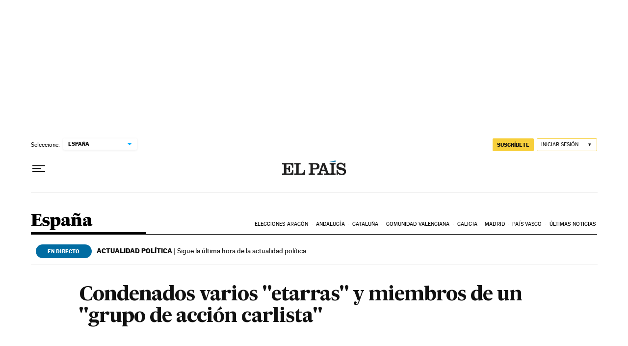

--- FILE ---
content_type: application/javascript; charset=utf-8
request_url: https://fundingchoicesmessages.google.com/f/AGSKWxUBFcjHurub50GU4AS1NUg0tC61DhRo_E2wRlwSkgOzxocttZvCfONVQBgcPi4-v5MNslJCKApQvN8QnbkrU_Krfg4lJcaWHGgUuSgZGp_2jK5-Ls6ysVCFfWQbkIqVmLtRtNScnTzs8guAQwPKYlKnwf1Io1iX0U4jHvM9hzb7-oh66b1f48D7Ctwm/_/generateAds./delivery/lg3./ads-2./holl_ad._atblockdetector/
body_size: -1292
content:
window['4508f986-16e6-46ae-b784-22eeb6be97a8'] = true;

--- FILE ---
content_type: application/javascript; charset=utf-8
request_url: https://fundingchoicesmessages.google.com/f/AGSKWxX5L6w_6frdMMOy_gMixByKdRj7WQN1nJAtFoAiTyQoYLRLUknlaQ5BBtZhPOPxRhGPcSU5Iw2h6-pxnCl3ZwGo7vNEzEK_mfL0B7rElILFWHhLx_eOkZidxmaSAop8zsF-FgI=?fccs=W251bGwsbnVsbCxudWxsLG51bGwsbnVsbCxudWxsLFsxNzY4NDExMTIyLDc5MTAwMDAwMF0sbnVsbCxudWxsLG51bGwsW251bGwsWzcsNl0sbnVsbCxudWxsLG51bGwsbnVsbCxudWxsLG51bGwsbnVsbCxudWxsLG51bGwsMV0sImh0dHBzOi8vZWxwYWlzLmNvbS9kaWFyaW8vMTk4MS8wMi8xMy9lc3BhbmEvMzUwODY2ODE4Xzg1MDIxNS5odG1sIixudWxsLFtbOCwiTTlsa3pVYVpEc2ciXSxbOSwiZW4tVVMiXSxbMTYsIlsxLDEsMV0iXSxbMTksIjIiXSxbMTcsIlswXSJdLFsyNCwiIl0sWzI5LCJmYWxzZSJdXV0
body_size: 105
content:
if (typeof __googlefc.fcKernelManager.run === 'function') {"use strict";this.default_ContributorServingResponseClientJs=this.default_ContributorServingResponseClientJs||{};(function(_){var window=this;
try{
var np=function(a){this.A=_.t(a)};_.u(np,_.J);var op=function(a){this.A=_.t(a)};_.u(op,_.J);op.prototype.getWhitelistStatus=function(){return _.F(this,2)};var pp=function(a){this.A=_.t(a)};_.u(pp,_.J);var qp=_.Zc(pp),rp=function(a,b,c){this.B=a;this.j=_.A(b,np,1);this.l=_.A(b,_.Nk,3);this.F=_.A(b,op,4);a=this.B.location.hostname;this.D=_.Dg(this.j,2)&&_.O(this.j,2)!==""?_.O(this.j,2):a;a=new _.Og(_.Ok(this.l));this.C=new _.bh(_.q.document,this.D,a);this.console=null;this.o=new _.jp(this.B,c,a)};
rp.prototype.run=function(){if(_.O(this.j,3)){var a=this.C,b=_.O(this.j,3),c=_.dh(a),d=new _.Ug;b=_.fg(d,1,b);c=_.C(c,1,b);_.hh(a,c)}else _.eh(this.C,"FCNEC");_.lp(this.o,_.A(this.l,_.Ae,1),this.l.getDefaultConsentRevocationText(),this.l.getDefaultConsentRevocationCloseText(),this.l.getDefaultConsentRevocationAttestationText(),this.D);_.mp(this.o,_.F(this.F,1),this.F.getWhitelistStatus());var e;a=(e=this.B.googlefc)==null?void 0:e.__executeManualDeployment;a!==void 0&&typeof a==="function"&&_.Qo(this.o.G,
"manualDeploymentApi")};var sp=function(){};sp.prototype.run=function(a,b,c){var d;return _.v(function(e){d=qp(b);(new rp(a,d,c)).run();return e.return({})})};_.Rk(7,new sp);
}catch(e){_._DumpException(e)}
}).call(this,this.default_ContributorServingResponseClientJs);
// Google Inc.

//# sourceURL=/_/mss/boq-content-ads-contributor/_/js/k=boq-content-ads-contributor.ContributorServingResponseClientJs.en_US.M9lkzUaZDsg.es5.O/d=1/exm=ad_blocking_detection_executable,kernel_loader,loader_js_executable/ed=1/rs=AJlcJMzanTQvnnVdXXtZinnKRQ21NfsPog/m=cookie_refresh_executable
__googlefc.fcKernelManager.run('\x5b\x5b\x5b7,\x22\x5b\x5bnull,\\\x22elpais.com\\\x22,\\\x22AKsRol9cHqGBj_6Adm23OU_9HSLbUBO2w7xO56k16hP2gwQqH6Rw6IOO7uUVDQfciwpgGAE1u8FAPnlUnfNZgebwZBtMc5We6VbvYj4S2wz9X2wygBqOUbwveBCdOS-BCKWcVicUddh0M7LiJUKplwrxk7LCF7YCzQ\\\\u003d\\\\u003d\\\x22\x5d,null,\x5b\x5bnull,null,null,\\\x22https:\/\/fundingchoicesmessages.google.com\/f\/AGSKWxUW8TMeHHto04N9GtedOpx5uDdCHYoNZbxWOBM5-WvZNEQwZVbsPF6Nh9HCM8i6Xr80yd-QSeZYDBUciPcX5rC1b9rzd_4rFHd6R9Ov9Qqe6Qi7UmpgvrR1w-Bi6i7uJZw3FF8\\\\u003d\\\x22\x5d,null,null,\x5bnull,null,null,\\\x22https:\/\/fundingchoicesmessages.google.com\/el\/AGSKWxVSdw6-_g0LASmRmY7KFMlEXJJvojTEvbaGEKb-GmFbVGeIaBdMDyYxnn9My2RShWRZKMIgZEjmD1I0UQBDDahYKgI1G3FKku6Koeu2z8UJSUuo0tkdZFrMkkurGQinUjJbpL0\\\\u003d\\\x22\x5d,null,\x5bnull,\x5b7,6\x5d,null,null,null,null,null,null,null,null,null,1\x5d\x5d,\x5b3,1\x5d\x5d\x22\x5d\x5d,\x5bnull,null,null,\x22https:\/\/fundingchoicesmessages.google.com\/f\/AGSKWxWuldG8JRqCzPWZ4mSaASgmMjbxvDGxNc2Y_2varOBLO4N-xQ4K9t8fBkyMP_oO1DR1kY_KAvTMCurh8rKiHziuV-1wmGI1c0Q7JxQQIBgURqp5HhacHrhs-uH3YgGn42wrBZ0\\u003d\x22\x5d\x5d');}

--- FILE ---
content_type: text/plain; charset=utf-8
request_url: https://elpais.com/suscripciones/muro/articulo/ep-articulo-registro/?outputType=clean&_website=el-pais
body_size: 536
content:
<div class="a_r _cf" id="ctn_premium_article"><h3 class="a_r_e">Regístrate gratis para seguir leyendo</h3><div class="a_r_ts">Si tienes cuenta en EL PAÍS, puedes utilizarla para identificarte</div><div class="a_r_b"><a class="btn btn-7" href="https://elpais.com/subscriptions/#/sign-in?prod=REGCRART&amp;o=cerrado&amp;prm=signwall_articulo_login_el-pais&amp;backURL=https%3A%2F%2Felpais.com%2Fsuscripciones%2Fmuro%2Farticulo%2Fep-articulo-registro%2F%3FoutputType%3Dclean" data-link-am="https://elpais.com/subscriptions/#/sign-in?prod=REGCRART&amp;o=cerradoam&amp;prm=signwall_articulo_login_el-pais-america&amp;backURL=https%3A%2F%2Felpais.com%2Fsuscripciones%2Fmuro%2Farticulo%2Fep-articulo-registro%2F%3FoutputType%3Dclean" data-link-mx="https://elpais.com/subscriptions/#/sign-in?prod=REGCRARTMX&amp;o=cerradomx&amp;prm=signwall_articulo_login_el-pais-mexico&amp;backURL=https%3A%2F%2Felpais.com%2Fsuscripciones%2Fmuro%2Farticulo%2Fep-articulo-registro%2F%3FoutputType%3Dclean" data-link-co="https://elpais.com/subscriptions/#/sign-in?prod=REGCRARTCLB&amp;o=cerradoclb&amp;prm=signwall_articulo_login_el-pais&amp;backURL=https%3A%2F%2Felpais.com%2Fsuscripciones%2Fmuro%2Farticulo%2Fep-articulo-registro%2F%3FoutputType%3Dclean" data-link-ar="https://elpais.com/subscriptions/#/sign-in?prod=REGCRART&amp;o=cerrado&amp;prm=signwall_articulo_login_el-pais&amp;backURL=https%3A%2F%2Felpais.com%2Fsuscripciones%2Fmuro%2Farticulo%2Fep-articulo-registro%2F%3FoutputType%3Dclean" data-link-cl="https://elpais.com/subscriptions/#/sign-in?prod=REGCRARTCHILE&amp;o=cerradochile&amp;prm=signwall_articulo_login_el-pais&amp;backURL=https%3A%2F%2Felpais.com%2Fsuscripciones%2Fmuro%2Farticulo%2Fep-articulo-registro%2F%3FoutputType%3Dclean">INICIA SESIÓN</a><a class="btn btn-6" href="https://elpais.com/subscriptions/#/register?prod=REGCRART&amp;o=cerrado&amp;prm=signwall_articulo_registro_el-pais&amp;backURL=https%3A%2F%2Felpais.com%2Fsuscripciones%2Fmuro%2Farticulo%2Fep-articulo-registro%2F%3FoutputType%3Dclean" data-link-am="https://elpais.com/subscriptions/#/register?prod=REGCRART&amp;o=cerradoam&amp;prm=signwall_articulo_registro_el-pais-america&amp;backURL=https%3A%2F%2Felpais.com%2Fsuscripciones%2Fmuro%2Farticulo%2Fep-articulo-registro%2F%3FoutputType%3Dclean" data-link-mx="https://elpais.com/subscriptions/#/register?prod=REGCRARTMX&amp;o=cerradomx&amp;prm=signwall_articulo_registro_el-pais-mexico&amp;backURL=https%3A%2F%2Felpais.com%2Fsuscripciones%2Fmuro%2Farticulo%2Fep-articulo-registro%2F%3FoutputType%3Dclean" data-link-co="https://elpais.com/subscriptions/#/register?prod=REGCRARTCLB&amp;o=cerradoclb&amp;prm=signwall_articulo_registro_el-pais&amp;backURL=https%3A%2F%2Felpais.com%2Fsuscripciones%2Fmuro%2Farticulo%2Fep-articulo-registro%2F%3FoutputType%3Dclean" data-link-ar="https://elpais.com/subscriptions/#/register?prod=REGCRART&amp;o=cerrado&amp;prm=signwall_articulo_registro_el-pais&amp;backURL=https%3A%2F%2Felpais.com%2Fsuscripciones%2Fmuro%2Farticulo%2Fep-articulo-registro%2F%3FoutputType%3Dclean" data-link-cl="https://elpais.com/subscriptions/#/register?prod=REGCRARTCHILE&amp;o=cerradochile&amp;prm=signwall_articulo_registro_el-pais&amp;backURL=https%3A%2F%2Felpais.com%2Fsuscripciones%2Fmuro%2Farticulo%2Fep-articulo-registro%2F%3FoutputType%3Dclean">REGÍSTRATE</a></div><div class="a_r_ti _df _jc-c"><p id="btn_close_regis"><a class="button | flex align_items_center border-box" href="https://elpais.com/suscripciones/#/campaign?prod=SUSDIGCRART&amp;o=cerrado&amp;prm=signwall_articulo_landing_el-pais&amp;backURL=https%3A%2F%2Felpais.com%2Fsuscripciones%2Fmuro%2Farticulo%2Fep-articulo-registro%2F%3FoutputType%3Dclean" data-link-am="https://elpais.com/suscripciones/america/#/campaign?prod=SUSDIGCRARTAM&amp;o=cerradoam&amp;prm=signwall_articulo_landing_el-pais-america&amp;backURL=https%3A%2F%2Felpais.com%2Fsuscripciones%2Fmuro%2Farticulo%2Fep-articulo-registro%2F%3FoutputType%3Dclean" data-link-mx="https://elpais.com/suscripciones/america/#/campaign?prod=SUSDIGMX&amp;o=cerradomx&amp;prm=signwall_articulo_landing_el-pais-mexico&amp;backURL=https%3A%2F%2Felpais.com%2Fsuscripciones%2Fmuro%2Farticulo%2Fep-articulo-registro%2F%3FoutputType%3Dclean" data-link-co="https://elpais.com/suscripciones/america/#/campaign?prod=SUSDIGCOL&amp;o=cerradoclb&amp;prm=signwall_articulo_landing_el-pais&amp;backURL=https%3A%2F%2Felpais.com%2Fsuscripciones%2Fmuro%2Farticulo%2Fep-articulo-registro%2F%3FoutputType%3Dclean" data-link-ar="https://elpais.com/suscripciones/america/#/campaign?prod=SUSDIGCRARTAR&amp;o=cerrado&amp;prm=signwall_articulo_landing_el-pais&amp;backURL=https%3A%2F%2Felpais.com%2Fsuscripciones%2Fmuro%2Farticulo%2Fep-articulo-registro%2F%3FoutputType%3Dclean" data-link-cl="https://elpais.com/suscripciones/america/#/campaign?prod=SUSDIGCHILE&amp;o=cerradochile&amp;prm=signwall_articulo_landing_el-pais&amp;backURL=https%3A%2F%2Felpais.com%2Fsuscripciones%2Fmuro%2Farticulo%2Fep-articulo-registro%2F%3FoutputType%3Dclean" data-ctn-subscription="">O suscríbete para leer sin límites</a></p></div></div><div class="a_b_wall _dn">_</div>